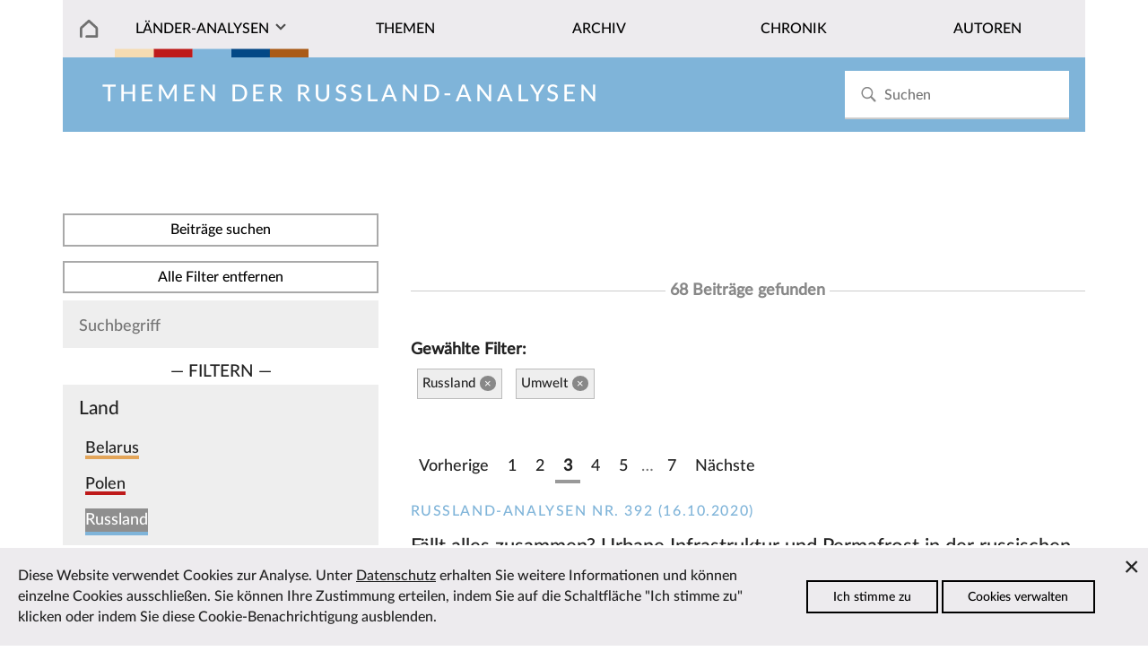

--- FILE ---
content_type: text/html; charset=utf-8
request_url: https://laender-analysen.de/russland-analysen/themen/page3?c=13798&t=47917&s=
body_size: 7393
content:
<!DOCTYPE html>
<!--[if IE 7]>
<html class="ie ie7" lang="de-DE" xmlns:og="http://ogp.me/ns#" xmlns:fb="http://ogp.me/ns/fb#">
<![endif]-->
<!--[if IE 8]>
<html class="ie ie8" lang="de-DE" xmlns:og="http://ogp.me/ns#" xmlns:fb="http://ogp.me/ns/fb#">
<![endif]-->
<!--[if !(IE 7) | !(IE 8) ]><!-->
<html lang="de-DE" xmlns:og="http://ogp.me/ns#" xmlns:fb="http://ogp.me/ns/fb#">
<!--<![endif]-->
<head>
	<meta charset="utf-8" />
	<meta http-equiv="X-UA-Compatible" content="IE=edge" />
	<meta http-equiv="content-type" content="text/html; charset=utf-8" />
	<meta name="viewport" content="width=device-width, initial-scale=1" />
	<title>Russland-Analysen | L&auml;nder-Analysen</title>
	<link rel='stylesheet' type='text/css' href='/site/modules/CookieManagementBanner/assets/css/CookieManagementBanner.css' />
<link rel="apple-touch-icon" sizes="57x57" href="/site/templates/images/i/apple-icon-57x57.png">
	<link rel="apple-touch-icon" sizes="60x60" href="/site/templates/images/i/apple-icon-60x60.png">
	<link rel="apple-touch-icon" sizes="72x72" href="/site/templates/images/i/apple-icon-72x72.png">
	<link rel="apple-touch-icon" sizes="76x76" href="/site/templates/images/i/apple-icon-76x76.png">
	<link rel="apple-touch-icon" sizes="114x114" href="/site/templates/images/i/apple-icon-114x114.png">
	<link rel="apple-touch-icon" sizes="120x120" href="/site/templates/images/i/apple-icon-120x120.png">
	<link rel="apple-touch-icon" sizes="144x144" href="/site/templates/images/i/apple-icon-144x144.png">
	<link rel="apple-touch-icon" sizes="152x152" href="/site/templates/images/i/apple-icon-152x152.png">
	<link rel="apple-touch-icon" sizes="180x180" href="/site/templates/images/i/apple-icon-180x180.png">
	<link rel="icon" type="image/png" sizes="192x192"  href="/site/templates/images/i/android-icon-192x192.png">
	<link rel="icon" type="image/png" sizes="32x32" href="/site/templates/images/i/favicon-32x32.png">
	<link rel="icon" type="image/png" sizes="96x96" href="/site/templates/images/i/favicon-96x96.png">
	<link rel="icon" type="image/png" sizes="16x16" href="/site/templates/images/i/favicon-16x16.png">
	<link rel="manifest" href="/site/templates/images/i/manifest.json">
	<link rel="canonical" href="https://laender-analysen.de/russland-analysen/" />
	<meta name="msapplication-TileColor" content="#ffffff">
	<meta name="msapplication-TileImage" content="/site/templates/images/i/ms-icon-144x144.png">
	<meta name="theme-color" content="#ffffff">
	<meta name="application-name" content="laender-analysen.de" />
	<meta name="copyright" content="Länder-Analysen, Forschungsstelle Osteuropa an der Universität Bremen, Germany" />
	<meta name="author" content="Länder-Analysen, Forschungsstelle Osteuropa an der Universität Bremen, Germany" />
	<meta name="publisher" content="Länder-Analysen" />
	<meta name="language" content="Deutsch" />
	<meta property="og:locale" content="de_DE" />
	<meta property="og:url" content="https://laender-analysen.de/russland-analysen/">
	<meta property="og:site_name" content="Länder-Analysen">
	<meta property="og:title" content="Russland-Analysen | L&auml;nder-Analysen">
	<meta property="og:updated_time" content="2020-10-07T06:40:27+02:00" />
	<meta name="description" property="og:description" content="Die Länder-Analysen bieten regelmäßig kompetente Einschätzungen aktueller politischer, wirtschaftlicher, sozialer und kultureller Entwicklungen in Ostmitteleuropa und der post-sowjetischen Region.">
	<link rel="index" type="application/json" href="https://www.laender-analysen.de/api/russland-analysen/list" />
	<meta property="og:image" content="https://laender-analysen.de/site/templates/images/logo-ra-wide.png" />
	<meta property="og:image:secure_url" content="https://laender-analysen.de/site/templates/images/logo-ra-wide.png" />
	<meta property="og:image:type" content="image/png" />
	<meta property="og:image:width" content="1200" />
	<meta property="og:image:height" content="660" />
	<meta name="twitter:image" content="https://laender-analysen.de/site/templates/images/logo-ra-wide.png" />
	<meta name="twitter:site" content="@laenderanalysen">
	<meta name="twitter:creator" content="@laenderanalysen">
	<meta name="twitter:title" content="Russland-Analysen | L&auml;nder-Analysen">
	<meta name="twitter:card" content="summary_large_image">
	<meta name="twitter:url" content="https://laender-analysen.de/russland-analysen/">
	<link rel="stylesheet" type="text/css" href="/site/templates/styles/main.css" />

</head>
<body class="body" id="top"><img src="/site/templates/images/icons.svg" style="display: none" />
    <header class="pageheader">

        <nav class="pageheader__globalnav globalnav globalnav--home">
            <form class="search" role="search" id="search-form" style="z-index: 999;" action='/suche/#beitraege' method='get'>
							<input class="search__input" type="search" placeholder="Suchen" name="s" id="search-input" autocomplete="off" autocorrect="off" autocapitalize="off" spellcheck="false" placeholder='Suchen' id='search' value='' tabindex="-1" />
							<button class="search__button" type="submit" value="Suchen"	tabindex="-1">
							<svg class="search__icon"><use xlink:href="/site/templates/images/icons.svg#i-search"></use></svg></button>
                <div class="search__results results" id="search-results" hidden>
                    <div class="results__list" id="search-results-list"></div>
                </div>
            </form>
        </nav>


        <nav class="pageheader__nav nav nav--home" id="nav">
            <ul class="nav__list">

							<li class="nav__item--level1 nav__item--parent nav__item nav__item--home">
								<a href="/" class="nav__link"></a>
							</li>
                <li class="has-submenu nav__item--level1 nav__item--parent nav__item nav__item--journals">
                  <a href="#" class="nav__link nav__la">Länder-Analysen</a><button class="nav__expand" type="button">Ausklappen</button>
                    <ul class="nav__sublist">
                        <li class="nav__item--level2 nav__item"><a href="/belarus-analysen/" class="nav__link">Belarus-Analysen</a></li>
                        <li class="nav__item--level2 nav__item"><a href="/polen-analysen/" class="nav__link">Polen-Analysen</a></li>
                        <li class="nav__item--level2 nav__item"><a href="/russland-analysen/" class="nav__link">Russland-Analysen</a></li>
                        <li class="nav__item--level2 nav__item"><a href="/ukraine-analysen/" class="nav__link">Ukraine-Analysen</a></li>
                        <li class="nav__item--level2 nav__item"><a href="/zentralasien-analysen/" class="nav__link">Zentral&shy;asien-Analysen</a></li>
                        <li class="nav__item--level2 nav__item"><a href="/ueber-die-laender-analysen/" class="nav__link">Über die Länder-Analysen</a></li>
												<li class="nav__item--level2 nav__item"><a href="/abonnement/" class="nav__link">Kostenloses Abo</a></li>
                    </ul>
                </li>

								<li class="nav__item--level1 nav__item--parent nav__item">
                  <a href="/russland-analysen/themen/?c=13798&i=1" class="nav__link">Themen</a>
                </li>
								<li class="nav__item--level1 nav__item--parent nav__item">
                  <a href="/russland-analysen/archiv/" class="nav__link">Archiv</a>
                </li>
                <li class="nav__item--level1 nav__item--parent nav__item">
                  <a href="/russland-analysen/chronik/" class="nav__link">Chronik</a>
                </li>
                <li class="nav__item--level1 nav__item--parent nav__item">
                  <a href="/autoren/" class="nav__link">Autoren</a>
                </li>
            </ul>
        </nav>
    </header>


    <main class="main">

			<section class="main__category main__category--spacer main__category--ra">		<div class="invert">				<h2 class="journal__title">Themen der Russland-Analysen</h2>		</div></section>
			      <section class="depot depot--right "><form id="topics" class="filterform" method="post" action="/russland-analysen/themen">
<button type="submit" class="filterform__apply button">
Beitr&auml;ge suchen
</button>
<a class="filterform__apply button" href="/russland-analysen/themen?s=">Alle Filter entfernen</a>
  <div class="filterform__filters">
    <div class="filterform__searchwrap">
      <input class="filterform__search" type="text" name="s" placeholder="Suchbegriff" value="">
			<!-- <button type="submit" class="filterform__apply button"> -->
        <!--<svg class="filterform__searchicon"><use xlink:href="/site/templates/img/icons.svg#i-search"></use></svg> --><!-- Suchen -->
      <!-- </button> -->
    </div>
    <div class="filterform__selector">&mdash;&nbsp;Filtern&nbsp;&mdash;</div>
		<div class="filterform__filter">
      <div class="filterform__headline">Land</div>
      <div class="filterform__items"> <div class="filterform__item">
				<input class="filterform__checkbox" id="country-13796" type="checkbox" name="c[]" value="13796" >
				<label class="filterform__label highlight__journal--ba" for="country-13796">Belarus</label>
			</div> <div class="filterform__item">
				<input class="filterform__checkbox" id="country-13797" type="checkbox" name="c[]" value="13797" >
				<label class="filterform__label highlight__journal--pa" for="country-13797">Polen</label>
			</div> <div class="filterform__item">
				<input class="filterform__checkbox" id="country-13798" type="checkbox" name="c[]" value="13798"  checked>
				<label class="filterform__label highlight__journal--ra" for="country-13798">Russland</label>
			</div> <div class="filterform__item">
				<input class="filterform__checkbox" id="country-13799" type="checkbox" name="c[]" value="13799" >
				<label class="filterform__label highlight__journal--ua" for="country-13799">Ukraine</label>
			</div><div class="filterform__item filterform__item--group">
					<input class="filterform__checkbox" id="countrygroup-13800" type="checkbox" name="c[]" value="13800" >
					<label class="filterform__label highlight__journal--za" for="countrygroup-13800">Region Zentralasien</label>
				</div><div class="filterform__item filterform__item--grouped">
					<input class="filterform__checkbox" id="country-13801" type="checkbox" name="c[]" value="13801" >
					<label class="filterform__label" for="country-13801">Kasachstan</label>
				</div><div class="filterform__item filterform__item--grouped">
					<input class="filterform__checkbox" id="country-13802" type="checkbox" name="c[]" value="13802" >
					<label class="filterform__label" for="country-13802">Kirgistan</label>
				</div><div class="filterform__item filterform__item--grouped">
					<input class="filterform__checkbox" id="country-13803" type="checkbox" name="c[]" value="13803" >
					<label class="filterform__label" for="country-13803">Tadschikistan</label>
				</div><div class="filterform__item filterform__item--grouped">
					<input class="filterform__checkbox" id="country-13804" type="checkbox" name="c[]" value="13804" >
					<label class="filterform__label" for="country-13804">Turkmenistan</label>
				</div><div class="filterform__item filterform__item--grouped">
					<input class="filterform__checkbox" id="country-13805" type="checkbox" name="c[]" value="13805" >
					<label class="filterform__label" for="country-13805">Usbekistan</label>
				</div>  <!-- <button class="filterform__apply button" type="submit">Filtern</button> -->
      </div>
			<!-- <button type="submit" class="filterform__apply button">
			Beitr&auml;ge suchen
			</button> -->
    </div>
		<!-- <div class="filterform__selector">&mdash;&nbsp;Filtern&nbsp;&mdash;</div> -->
    <div class="filterform__filter">
      <div class="filterform__headline">Thema</div>
      <div class="filterform__items"> <div class="filterform__item filterform__item--group">
                        <input class="filterform__checkbox" id="topicgroup-47887" type="checkbox" name="t[]" value="47887" >
                        <label class="filterform__label" for="topicgroup-47887">Außenpolitik</label>
                      </div> <div class="filterform__item filterform__item--grouped">
                        <input class="filterform__checkbox" id="topic-47908" type="checkbox" name="t[]" value="47908" >
                        <label class="filterform__label" for="topic-47908">Beziehungen zu den Staaten der ehemaligen Sowjetunion</label>
                      </div> <div class="filterform__item filterform__item--grouped">
                        <input class="filterform__checkbox" id="topic-47954" type="checkbox" name="t[]" value="47954" >
                        <label class="filterform__label" for="topic-47954">Beziehungen zu den USA</label>
                      </div> <div class="filterform__item filterform__item--grouped">
                        <input class="filterform__checkbox" id="topic-47910" type="checkbox" name="t[]" value="47910" >
                        <label class="filterform__label" for="topic-47910">Beziehungen zur EU</label>
                      </div> <div class="filterform__item filterform__item--grouped">
                        <input class="filterform__checkbox" id="topic-47907" type="checkbox" name="t[]" value="47907" >
                        <label class="filterform__label" for="topic-47907">Beziehungen zu sonstigen Staaten</label>
                      </div> <div class="filterform__item filterform__item--grouped">
                        <input class="filterform__checkbox" id="topic-47911" type="checkbox" name="t[]" value="47911" >
                        <label class="filterform__label" for="topic-47911">Beziehungen zur NATO</label>
                      </div> <div class="filterform__item filterform__item--grouped">
                        <input class="filterform__checkbox" id="topic-47909" type="checkbox" name="t[]" value="47909" >
                        <label class="filterform__label" for="topic-47909">Beziehungen zu internationalen Organisationen</label>
                      </div> <div class="filterform__item filterform__item--grouped">
                        <input class="filterform__checkbox" id="topic-47955" type="checkbox" name="t[]" value="47955" >
                        <label class="filterform__label" for="topic-47955">Eurasische Integration</label>
                      </div> <div class="filterform__item filterform__item--grouped">
                        <input class="filterform__checkbox" id="topic-47912" type="checkbox" name="t[]" value="47912" >
                        <label class="filterform__label" for="topic-47912">Nordkaukasus</label>
                      </div> <div class="filterform__item filterform__item--grouped">
                        <input class="filterform__checkbox" id="topic-47953" type="checkbox" name="t[]" value="47953" >
                        <label class="filterform__label" for="topic-47953">Sanktionen</label>
                      </div> <div class="filterform__item filterform__item--grouped">
                        <input class="filterform__checkbox" id="topic-47952" type="checkbox" name="t[]" value="47952" >
                        <label class="filterform__label" for="topic-47952">Syrienkrieg</label>
                      </div> <div class="filterform__item filterform__item--grouped">
                        <input class="filterform__checkbox" id="topic-47913" type="checkbox" name="t[]" value="47913" >
                        <label class="filterform__label" for="topic-47913">Sicherheits- und Verteidigungspolitik</label>
                      </div> <div class="filterform__item filterform__item--grouped">
                        <input class="filterform__checkbox" id="topic-47951" type="checkbox" name="t[]" value="47951" >
                        <label class="filterform__label" for="topic-47951">Visapolitik</label>
                      </div> <div class="filterform__item filterform__item--group">
                        <input class="filterform__checkbox" id="topicgroup-47889" type="checkbox" name="t[]" value="47889" >
                        <label class="filterform__label" for="topicgroup-47889">Gesellschaft + Soziales</label>
                      </div> <div class="filterform__item filterform__item--grouped">
                        <input class="filterform__checkbox" id="topic-47920" type="checkbox" name="t[]" value="47920" >
                        <label class="filterform__label" for="topic-47920">Demographie</label>
                      </div> <div class="filterform__item filterform__item--grouped">
                        <input class="filterform__checkbox" id="topic-47921" type="checkbox" name="t[]" value="47921" >
                        <label class="filterform__label" for="topic-47921">Ethnische Minderheiten</label>
                      </div> <div class="filterform__item filterform__item--grouped">
                        <input class="filterform__checkbox" id="topic-47922" type="checkbox" name="t[]" value="47922" >
                        <label class="filterform__label" for="topic-47922">Fremdenfeindlichkeit und Rechtsextremismus</label>
                      </div> <div class="filterform__item filterform__item--grouped">
                        <input class="filterform__checkbox" id="topic-47956" type="checkbox" name="t[]" value="47956" >
                        <label class="filterform__label" for="topic-47956">Gender (Geschlechterrollen)</label>
                      </div> <div class="filterform__item filterform__item--grouped">
                        <input class="filterform__checkbox" id="topic-47923" type="checkbox" name="t[]" value="47923" >
                        <label class="filterform__label" for="topic-47923">Gesundheit</label>
                      </div> <div class="filterform__item filterform__item--grouped">
                        <input class="filterform__checkbox" id="topic-137673" type="checkbox" name="t[]" value="137673" >
                        <label class="filterform__label" for="topic-137673">Gesundheit: Covid-19 Pandemie</label>
                      </div> <div class="filterform__item filterform__item--grouped">
                        <input class="filterform__checkbox" id="topic-106684" type="checkbox" name="t[]" value="106684" >
                        <label class="filterform__label" for="topic-106684">Jugend</label>
                      </div> <div class="filterform__item filterform__item--grouped">
                        <input class="filterform__checkbox" id="topic-47924" type="checkbox" name="t[]" value="47924" >
                        <label class="filterform__label" for="topic-47924">Korruption und Kriminalität</label>
                      </div> <div class="filterform__item filterform__item--grouped">
                        <input class="filterform__checkbox" id="topic-47925" type="checkbox" name="t[]" value="47925" >
                        <label class="filterform__label" for="topic-47925">Migration</label>
                      </div> <div class="filterform__item filterform__item--grouped">
                        <input class="filterform__checkbox" id="topic-47932" type="checkbox" name="t[]" value="47932" >
                        <label class="filterform__label" for="topic-47932">Religion</label>
                      </div> <div class="filterform__item filterform__item--grouped">
                        <input class="filterform__checkbox" id="topic-47926" type="checkbox" name="t[]" value="47926" >
                        <label class="filterform__label" for="topic-47926">Sozialpolitik</label>
                      </div> <div class="filterform__item filterform__item--grouped">
                        <input class="filterform__checkbox" id="topic-47927" type="checkbox" name="t[]" value="47927" >
                        <label class="filterform__label" for="topic-47927">Sozialstruktur</label>
                      </div> <div class="filterform__item filterform__item--group">
                        <input class="filterform__checkbox" id="topicgroup-47886" type="checkbox" name="t[]" value="47886" >
                        <label class="filterform__label" for="topicgroup-47886">Innenpolitik</label>
                      </div> <div class="filterform__item filterform__item--grouped">
                        <input class="filterform__checkbox" id="topic-47893" type="checkbox" name="t[]" value="47893" >
                        <label class="filterform__label" for="topic-47893">Innere Sicherheit und Geheimdienste</label>
                      </div> <div class="filterform__item filterform__item--grouped">
                        <input class="filterform__checkbox" id="topic-47894" type="checkbox" name="t[]" value="47894" >
                        <label class="filterform__label" for="topic-47894">Jugendorganisationen</label>
                      </div> <div class="filterform__item filterform__item--grouped">
                        <input class="filterform__checkbox" id="topic-47895" type="checkbox" name="t[]" value="47895" >
                        <label class="filterform__label" for="topic-47895">Massenmedien</label>
                      </div> <div class="filterform__item filterform__item--grouped">
                        <input class="filterform__checkbox" id="topic-47896" type="checkbox" name="t[]" value="47896" >
                        <label class="filterform__label" for="topic-47896">Menschenrechte</label>
                      </div> <div class="filterform__item filterform__item--grouped">
                        <input class="filterform__checkbox" id="topic-47897" type="checkbox" name="t[]" value="47897" >
                        <label class="filterform__label" for="topic-47897">Parteien</label>
                      </div> <div class="filterform__item filterform__item--grouped">
                        <input class="filterform__checkbox" id="topic-47898" type="checkbox" name="t[]" value="47898" >
                        <label class="filterform__label" for="topic-47898">Personenratings</label>
                      </div> <div class="filterform__item filterform__item--grouped">
                        <input class="filterform__checkbox" id="topic-47899" type="checkbox" name="t[]" value="47899" >
                        <label class="filterform__label" for="topic-47899">Politische Kultur</label>
                      </div> <div class="filterform__item filterform__item--grouped">
                        <input class="filterform__checkbox" id="topic-47900" type="checkbox" name="t[]" value="47900" >
                        <label class="filterform__label" for="topic-47900">Politische Stimmung (Umfragen)</label>
                      </div> <div class="filterform__item filterform__item--grouped">
                        <input class="filterform__checkbox" id="topic-47901" type="checkbox" name="t[]" value="47901" >
                        <label class="filterform__label" for="topic-47901">Politisches System</label>
                      </div> <div class="filterform__item filterform__item--grouped">
                        <input class="filterform__checkbox" id="topic-47957" type="checkbox" name="t[]" value="47957" >
                        <label class="filterform__label" for="topic-47957">Proteste</label>
                      </div> <div class="filterform__item filterform__item--grouped">
                        <input class="filterform__checkbox" id="topic-47902" type="checkbox" name="t[]" value="47902" >
                        <label class="filterform__label" for="topic-47902">Rechtssystem</label>
                      </div> <div class="filterform__item filterform__item--grouped">
                        <input class="filterform__checkbox" id="topic-47903" type="checkbox" name="t[]" value="47903" >
                        <label class="filterform__label" for="topic-47903">Regionen</label>
                      </div> <div class="filterform__item filterform__item--grouped">
                        <input class="filterform__checkbox" id="topic-47904" type="checkbox" name="t[]" value="47904" >
                        <label class="filterform__label" for="topic-47904">Staatsverwaltung</label>
                      </div> <div class="filterform__item filterform__item--grouped">
                        <input class="filterform__checkbox" id="topic-47905" type="checkbox" name="t[]" value="47905" >
                        <label class="filterform__label" for="topic-47905">Wahlen</label>
                      </div> <div class="filterform__item filterform__item--grouped">
                        <input class="filterform__checkbox" id="topic-47906" type="checkbox" name="t[]" value="47906" >
                        <label class="filterform__label" for="topic-47906">Zivilgesellschaft</label>
                      </div> <div class="filterform__item filterform__item--group">
                        <input class="filterform__checkbox" id="topicgroup-47890" type="checkbox" name="t[]" value="47890" >
                        <label class="filterform__label" for="topicgroup-47890">Kultur, Bildung, Sport</label>
                      </div> <div class="filterform__item filterform__item--grouped">
                        <input class="filterform__checkbox" id="topic-47928" type="checkbox" name="t[]" value="47928" >
                        <label class="filterform__label" for="topic-47928">Bildung und Wissenschaft</label>
                      </div> <div class="filterform__item filterform__item--grouped">
                        <input class="filterform__checkbox" id="topic-47929" type="checkbox" name="t[]" value="47929" >
                        <label class="filterform__label" for="topic-47929">Geschichtsbewusstsein und Vergangenheitspolitik</label>
                      </div> <div class="filterform__item filterform__item--grouped">
                        <input class="filterform__checkbox" id="topic-47930" type="checkbox" name="t[]" value="47930" >
                        <label class="filterform__label" for="topic-47930">Kulturelle Identität</label>
                      </div> <div class="filterform__item filterform__item--grouped">
                        <input class="filterform__checkbox" id="topic-47931" type="checkbox" name="t[]" value="47931" >
                        <label class="filterform__label" for="topic-47931">Kunst, Theater, Literatur</label>
                      </div> <div class="filterform__item filterform__item--grouped">
                        <input class="filterform__checkbox" id="topic-47933" type="checkbox" name="t[]" value="47933" >
                        <label class="filterform__label" for="topic-47933">Sport</label>
                      </div> <div class="filterform__item filterform__item--group">
                        <input class="filterform__checkbox" id="topicgroup-47891" type="checkbox" name="t[]" value="47891" >
                        <label class="filterform__label" for="topicgroup-47891">Ländervergleiche, Länderrankings</label>
                      </div> <div class="filterform__item filterform__item--group">
                        <input class="filterform__checkbox" id="topicgroup-47892" type="checkbox" name="t[]" value="47892" >
                        <label class="filterform__label" for="topicgroup-47892">Ukraine-Krise</label>
                      </div> <div class="filterform__item filterform__item--grouped">
                        <input class="filterform__checkbox" id="topic-47936" type="checkbox" name="t[]" value="47936" >
                        <label class="filterform__label" for="topic-47936">Donbas</label>
                      </div> <div class="filterform__item filterform__item--grouped">
                        <input class="filterform__checkbox" id="topic-47934" type="checkbox" name="t[]" value="47934" >
                        <label class="filterform__label" for="topic-47934">Euromaidan</label>
                      </div> <div class="filterform__item filterform__item--grouped">
                        <input class="filterform__checkbox" id="topic-47935" type="checkbox" name="t[]" value="47935" >
                        <label class="filterform__label" for="topic-47935">Krim</label>
                      </div> <div class="filterform__item filterform__item--grouped">
                        <input class="filterform__checkbox" id="topic-157266" type="checkbox" name="t[]" value="157266" >
                        <label class="filterform__label" for="topic-157266">Russlands Angriffskrieg seit 2022</label>
                      </div> <div class="filterform__item filterform__item--group">
                        <input class="filterform__checkbox" id="topicgroup-47888" type="checkbox" name="t[]" value="47888" >
                        <label class="filterform__label" for="topicgroup-47888">Wirtschaft + Umwelt</label>
                      </div> <div class="filterform__item filterform__item--grouped">
                        <input class="filterform__checkbox" id="topic-47914" type="checkbox" name="t[]" value="47914" >
                        <label class="filterform__label" for="topic-47914">Außenwirtschaft</label>
                      </div> <div class="filterform__item filterform__item--grouped">
                        <input class="filterform__checkbox" id="topic-47915" type="checkbox" name="t[]" value="47915" >
                        <label class="filterform__label" for="topic-47915">Energiewirtschaft, Pipelines</label>
                      </div> <div class="filterform__item filterform__item--grouped">
                        <input class="filterform__checkbox" id="topic-47916" type="checkbox" name="t[]" value="47916" >
                        <label class="filterform__label" for="topic-47916">Gewerkschaften</label>
                      </div> <div class="filterform__item filterform__item--grouped">
                        <input class="filterform__checkbox" id="topic-139575" type="checkbox" name="t[]" value="139575" >
                        <label class="filterform__label" for="topic-139575">Landwirtschaft</label>
                      </div> <div class="filterform__item filterform__item--grouped">
                        <input class="filterform__checkbox" id="topic-47917" type="checkbox" name="t[]" value="47917"  checked>
                        <label class="filterform__label" for="topic-47917">Umwelt</label>
                      </div> <div class="filterform__item filterform__item--grouped">
                        <input class="filterform__checkbox" id="topic-47918" type="checkbox" name="t[]" value="47918" >
                        <label class="filterform__label" for="topic-47918">Wirtschaftsentwicklung und Wirtschaftspolitik</label>
                      </div> <div class="filterform__item filterform__item--grouped">
                        <input class="filterform__checkbox" id="topic-47919" type="checkbox" name="t[]" value="47919" >
                        <label class="filterform__label" for="topic-47919">Wirtschaftslobbies, Oligarchen</label>
                      </div><!-- <button class="filterform__apply button" type="Eingrenzen">Filtern</button> -->
      </div>
    </div>
  </div>
  <button type="submit" class="filterform__apply button">
    Beitr&auml;ge suchen
  </button>

</form><br /><br /><div class="depot__list depot__list--left"><a name="beitraege"></a><br /><h6 style="margin-top: 0.8em;"><span>68 Beitr&auml;ge gefunden</span></h6><h4>Gew&auml;hlte Filter:</h4><ul class="filterform__selection"><li>Russland<a href="/russland-analysen/themen?c=&t=47917">&times; </a></li><li>Umwelt<a href="/russland-analysen/themen?c=13798&t=">&times; </a></li></ul><div style="float: left; padding-top: 2em;">
<ul class='MarkupPagerNav' role='navigation' aria-label='Pagination links'>
	<li aria-label='Previous page' class='MarkupPagerNavPrevious MarkupPagerNavFirst'><a href='/russland-analysen/themen/page2?c=13798&amp;t=47917&amp;s='><span>Vorherige</span></a></li>
	<li aria-label='Page 1' class='MarkupPagerNavFirstNum'><a href='/russland-analysen/themen/?c=13798&amp;t=47917&amp;s='><span>1</span></a></li>
	<li aria-label='Page 2'><a href='/russland-analysen/themen/page2?c=13798&amp;t=47917&amp;s='><span>2</span></a></li>
	<li aria-label='Page 3, current page' class='MarkupPagerNavOn' aria-current='true'><a href='/russland-analysen/themen/page3?c=13798&amp;t=47917&amp;s='><span>3</span></a></li>
	<li aria-label='Page 4'><a href='/russland-analysen/themen/page4?c=13798&amp;t=47917&amp;s='><span>4</span></a></li>
	<li aria-label='Page 5'><a href='/russland-analysen/themen/page5?c=13798&amp;t=47917&amp;s='><span>5</span></a></li>
	<li aria-label='' class='MarkupPagerNavSeparator'>&hellip;</li>
	<li aria-label='Page 7, last page' class='MarkupPagerNavLastNum'><a href='/russland-analysen/themen/page7?c=13798&amp;t=47917&amp;s='><span>7</span></a></li>
	<li aria-label='Next page' class='MarkupPagerNavNext MarkupPagerNavLast'><a href='/russland-analysen/themen/page4?c=13798&amp;t=47917&amp;s='><span>N&auml;chste</span></a></li>
</ul><br /><br />			<article>				<subhead><span class=" article__journal journal--ra">Russland-Analysen Nr. 392 (16.10.2020)</span></subhead>				<p class="article__headline article__headline--ra"><a href="/russland-analysen/392/urbane-infrastruktur-und-permafrost-in-der-russischen-arktis/" class="">Fällt alles zusammen?  Urbane Infrastruktur und Permafrost in der russischen Arktis</a></p>				<p class="article__author">Nikolay I. Shiklomanov &mdash;&nbsp;Analyse</p>				<a href="/russland-analysen/392/urbane-infrastruktur-und-permafrost-in-der-russischen-arktis/" class="maintext__link">Zum Beitrag</a>			</article><br /><br />			<article>				<subhead><span class=" article__journal journal--ra">Russland-Analysen Nr. 392 (16.10.2020)</span></subhead>				<p class="article__headline article__headline--ra"><a href="/russland-analysen/392/umweltaktivismus-in-russland/" class="">Umweltaktivismus in Russland</a></p>				<p class="article__author">Elizabeth Plantan &mdash;&nbsp;Kommentar</p>				<a href="/russland-analysen/392/umweltaktivismus-in-russland/" class="maintext__link">Zum Beitrag</a>			</article><br /><br />			<article>				<subhead><span class=" article__journal journal--ua">Ukraine-Analysen Nr. 233 (04.05.2020)</span></subhead>				<p class="article__headline article__headline--ua"><a href="/ukraine-analysen/233/treibhausgasemissionen/" class="">Treibhausgasemissionen</a></p>				<p class="article__author">Statistik</p>				<a href="/ukraine-analysen/233/treibhausgasemissionen/" class="maintext__link">Zum Beitrag</a>			</article><br /><br />			<article>				<subhead><span class=" article__journal journal--ra">Russland-Analysen Nr. 377 (06.11.2019)</span></subhead>				<p class="article__headline article__headline--ra"><a href="/russland-analysen/377/kann-sich-russland-den-klimawandel-leisten/" class="">Kann sich Russland den Klimawandel leisten?</a></p>				<p class="article__author">Vladimir Otrachshenko, Olga Popova &mdash;&nbsp;Analyse</p>				<a href="/russland-analysen/377/kann-sich-russland-den-klimawandel-leisten/" class="maintext__link">Zum Beitrag</a>			</article><br /><br />			<article>				<subhead><span class=" article__journal journal--ra">Russland-Analysen Nr. 377 (06.11.2019)</span></subhead>				<p class="article__headline article__headline--ra"><a href="/russland-analysen/377/statistiken-zum-klimawandel-in-russland/" class="">Statistiken zum Klimawandel in Russland</a></p>				<p class="article__author">Tabellen und Grafiken</p>				<a href="/russland-analysen/377/statistiken-zum-klimawandel-in-russland/" class="maintext__link">Zum Beitrag</a>			</article><br /><br />			<article>				<subhead><span class=" article__journal journal--ra">Russland-Analysen Nr. 377 (06.11.2019)</span></subhead>				<p class="article__headline article__headline--ra"><a href="/russland-analysen/377/einstellungen-der-russischen-bevoelkerung-zum-klimawandel-1/" class="">Einstellungen der russischen Bevölkerung zum Klimawandel 1</a></p>				<p class="article__author">Tabellen und Grafiken</p>				<a href="/russland-analysen/377/einstellungen-der-russischen-bevoelkerung-zum-klimawandel-1/" class="maintext__link">Zum Beitrag</a>			</article><br /><br />			<article>				<subhead><span class=" article__journal journal--ra">Russland-Analysen Nr. 377 (06.11.2019)</span></subhead>				<p class="article__headline article__headline--ra"><a href="/russland-analysen/377/russland-ueber-den-klimawandel-sprechen/" class="">Russland: Über den Klimawandel sprechen</a></p>				<p class="article__author">Marianna Poberezhskaya &mdash;&nbsp;Analyse</p>				<a href="/russland-analysen/377/russland-ueber-den-klimawandel-sprechen/" class="maintext__link">Zum Beitrag</a>			</article><br /><br />			<article>				<subhead><span class=" article__journal journal--ra">Russland-Analysen Nr. 377 (06.11.2019)</span></subhead>				<p class="article__headline article__headline--ra"><a href="/russland-analysen/377/einstellungen-der-russischen-bevoelkerung-zum-klimawandel-2/" class="">Einstellungen der russischen Bevölkerung zum Klimawandel 2</a></p>				<p class="article__author">Umfragen</p>				<a href="/russland-analysen/377/einstellungen-der-russischen-bevoelkerung-zum-klimawandel-2/" class="maintext__link">Zum Beitrag</a>			</article><br /><br />			<article>				<subhead><span class=" article__journal journal--ra">Russland-Analysen Nr. 377 (06.11.2019)</span></subhead>				<p class="article__headline article__headline--ra"><a href="/russland-analysen/377/wer-hat-angst-vor-greta-thunberg/" class="">Wer hat Angst vor Greta Thunberg?</a></p>				<p class="article__author">Sergej Medwedew &mdash;&nbsp;dekoder</p>				<a href="/russland-analysen/377/wer-hat-angst-vor-greta-thunberg/" class="maintext__link">Zum Beitrag</a>			</article><br /><br />			<article>				<subhead><span class=" article__journal journal--ra">Russland-Analysen Nr. 344 (17.11.2017)</span></subhead>				<p class="article__headline article__headline--ra"><a href="/russland-analysen/344/russlands-potenzial-fuer-eine-oekologische-modernisierung/" class="">Russlands Potenzial für eine ökologische Modernisierung</a></p>				<p class="article__author">Sergej Bobyljow, Olga Kudrjawzewa, Irina Gretschuchina &mdash;&nbsp;Analyse</p>				<a href="/russland-analysen/344/russlands-potenzial-fuer-eine-oekologische-modernisierung/" class="maintext__link">Zum Beitrag</a>			</article><br /><br />
<ul class='MarkupPagerNav' role='navigation' aria-label='Pagination links'>
	<li aria-label='Previous page' class='MarkupPagerNavPrevious MarkupPagerNavFirst'><a href='/russland-analysen/themen/page2?c=13798&amp;t=47917&amp;s='><span>Vorherige</span></a></li>
	<li aria-label='Page 1' class='MarkupPagerNavFirstNum'><a href='/russland-analysen/themen/?c=13798&amp;t=47917&amp;s='><span>1</span></a></li>
	<li aria-label='Page 2'><a href='/russland-analysen/themen/page2?c=13798&amp;t=47917&amp;s='><span>2</span></a></li>
	<li aria-label='Page 3, current page' class='MarkupPagerNavOn' aria-current='true'><a href='/russland-analysen/themen/page3?c=13798&amp;t=47917&amp;s='><span>3</span></a></li>
	<li aria-label='Page 4'><a href='/russland-analysen/themen/page4?c=13798&amp;t=47917&amp;s='><span>4</span></a></li>
	<li aria-label='Page 5'><a href='/russland-analysen/themen/page5?c=13798&amp;t=47917&amp;s='><span>5</span></a></li>
	<li aria-label='' class='MarkupPagerNavSeparator'>&hellip;</li>
	<li aria-label='Page 7, last page' class='MarkupPagerNavLastNum'><a href='/russland-analysen/themen/page7?c=13798&amp;t=47917&amp;s='><span>7</span></a></li>
	<li aria-label='Next page' class='MarkupPagerNavNext MarkupPagerNavLast'><a href='/russland-analysen/themen/page4?c=13798&amp;t=47917&amp;s='><span>N&auml;chste</span></a></li>
</ul></div></div></section>

			<section class="depot depot-- ">
				<div class="main__toplink"><a href="#top" class="main__toplink">Zum Seitenanfang</a></div>
			</section>


    </main>




    <section class="depot depot--partners ">
      <hr>
        <div class="maintext__holder maintext__holder--within maintext__holder--items6">
          <figure class="maintext__item maintext__item--items6">
              <div>
                <a class="multiimages__imglink" href="https://www.forschungsstelle.uni-bremen.de/" target="_blank">
                  <img class="multiimages__image" alt="Logo FSO" src="/site/templates/images/logo-fso.png">
                </a>
              </div>
          </figure>
          <figure class="maintext__item maintext__item--items6">
              <div>
                <a class="multiimages__imglink" href="https://www.dgo-online.org/" target="_blank">
                  <img class="multiimages__image" alt="Logo DGO" src="/site/templates/images/logo-dgo.png">
                </a>
              </div>
          </figure>
          <figure class="maintext__item maintext__item--items6">
              <div>
                <a class="multiimages__imglink" href="https://www.zois-berlin.de/" target="_blank">
                  <img class="multiimages__image" alt="Logo ZOIS" src="/site/templates/images/logo-zois.png">
                </a>
              </div>
          </figure>
          <figure class="maintext__item maintext__item--items6">
              <div>
                <a class="multiimages__imglink" href="https://www.deutsches-polen-institut.de/" target="_blank">
                  <img class="multiimages__image" alt="Logo DPI" src="/site/templates/images/logo-dpi.gif">
                </a>
              </div>
          </figure>
          <figure class="maintext__item maintext__item--items6">
              <div>
                <a class="multiimages__imglink" href="https://www.iamo.de/" target="_blank">
                  <img class="multiimages__image" alt="Logo IAMO" src="/site/templates/images/logo-iamo.jpg">
                </a>
              </div>
          </figure>
          <figure class="maintext__item maintext__item--items6">
              <div>
                <a class="multiimages__imglink" href="https://www.ios-regensburg.de/" target="_blank">
                  <img class="multiimages__image" alt="Logo IOS" src="/site/templates/images/logo-ios.jpg">
                </a>
              </div>
          </figure>
        </div>
    </section>


    <footer class="footer">
        <div class="footer__meta footer__meta--ra">
						<div class="footer__listitem--level1">
              <h3 class="footer__listlink--headline invert">Kostenlos abonnieren</h3>
              <div class="footer__infotext footer__subnav">

							<p>Die L&auml;nder-Analysen erscheinen regelm&auml;ßig kostenlos als PDF.</p>
							<br><a class="subscription__link invert" href="/russland-analysen/abonnement/#russland-analysen">Zum Abonnement</a>
								</div>
                <p></p>
								<br><br>

								
            </div>

						<div class="footer__listitem--level1">
                <h3 class="footer__listlink--headline invert">Diese Seite empfehlen</h3>
                <div class="footer__infotext footer__subnav">
                  <ul class="newsletter__social social invert">
                      <li class="social__item"><a class="social__link" href="https://www.facebook.com/sharer/sharer.php?u=https%3A%2F%2Flaender-analysen.de%2Frussland-analysen%2F"><svg class="social__icon"><use xlink:href="/site/templates/images/icons.svg#i-facebook"></use></svg> Bei Facebook teilen</a></li>
                      <li class="social__item"><a class="social__link" href="mailto:?subject=L%C3%A4nder-Analysen%3A%20Russland-Analysen&body=https://laender-analysen.de/russland-analysen/"><svg class="social__icon"><use xlink:href="/site/templates/images/icons.svg#i-mail"></use></svg> Per E-Mail teilen</a></li>

																					
                  </ul>
								</div>
								<br />
								<div>
									<h3 class="footer__listlink--headline invert">Länder-Analysen bei Bluesky</h3>
                                                                        <div class="footer__infotext footer__subnav">
                                                                                <a href="https://bsky.app/profile/laenderanalysen.bsky.social">@laenderanalysen.bsky.social</a>
                                                                        </div>

                </div>
            </div>
            <div class="footer__listitem--level1">
                <h3 class="footer__listlink--headline  invert">Kontakt</h3>
                <div class="footer__infotext">
                  <ul class="footer__contact">
                    <li><a href="mailto:info@laender-analysen.de">info@laender-analysen.de</a></li>
                    <li>Tel.: 0421/218-69600</li>
                    <li>Fax: 0421/218-69607</li>
                    <li><a class="footer__contact--link" href="/ueber-die-laender-analysen/redaktionen-und-wissenschaftliche-beiraete/">Redaktionen</a></li>
										<li><a class="footer__contact--link" href="/ueber-die-laender-analysen/redaktionen-und-wissenschaftliche-beiraete/">Wissenschaftliche Beir&auml;te</a></li>
										<li><a class="footer__contact--link" href="/ueber-die-laender-analysen/">&Uuml;ber die L&auml;nder-Analysen</a></li>
                    <li><a class="footer__contact--link" href="/datenschutz">Datenschutz</a> &mdash; <a class="footer__contact--link" href="/impressum">Impressum</a> &mdash; <a class="footer__contact--link" href="/barrierefreiheit">Barrierefreiheit</a></li>
                  </ul>
                </div>
            </div>
        </div>
    </footer>
    <script src="/site/templates/script/nav.js" async></script>
								
		<!-- Piwik -->
			<script type="text/javascript">
			  var _paq = _paq || [];
			  _paq.push(["trackPageView"]);
			  _paq.push(["enableLinkTracking"]);

			  (function() {
			    var u=(("https:" == document.location.protocol) ? "https" : "http") + "://matomo.laender-analysen.de/";
			    _paq.push(["setTrackerUrl", u+"piwik.php"]);
			    _paq.push(["setSiteId", "1"]);
			    var d=document, g=d.createElement("script"), s=d.getElementsByTagName("script")[0]; g.type="text/javascript";
			    g.defer=true; g.async=true; g.src=u+"piwik.js"; s.parentNode.insertBefore(g,s);
			  })();
			</script>
			<!-- End Piwik Code -->

<div id="cookie-manager" class="pwcmb pwcmb--bottom_overlay">
    <div class="pwcmb-widget pwcmb-widget--notice">
    <div class="pwcmb-widget__inner">
        <div class="pwcmb-widget__copy">
                        <div class="pwcmb-widget__text"><p>Diese Website verwendet Cookies zur Analyse. Unter <a href="https://www.laender-analysen.de/datenschutz/">Datenschutz</a> erhalten Sie weitere Informationen und können einzelne Cookies ausschließen. Sie können Ihre Zustimmung erteilen, indem Sie auf die Schaltfläche "Ich stimme zu" klicken oder indem Sie diese Cookie-Benachrichtigung ausblenden.</p></div>
        </div>
        <div class="pwcmb-widget__actions">
            <button class="pwcmb-widget__button js-pwcmb-allow-cookies">Ich stimme zu</button>
                            <button class="pwcmb-widget__button js-pwcmb-manage-cookies">Cookies verwalten</button>
                    </div>
        <span class="pwcmb-widget__close js-pwcmb-allow-cookies">Close</span>
    </div>
</div>    <div class="pwcmb-widget pwcmb-widget--manage">
    <div class="pwcmb-widget__inner">
        <div class="pwcmb-widget__copy">
                        <div class="pwcmb-widget__text"><p>Diese Website verwendet Cookies zur Analyse des Surfverhaltens. Unter <a href="https://www.laender-analysen.de/datenschutz/">Datenschutz</a> erhalten Sie weitere Informationen und können einzelne Cookies ausschließen. Wenn Sie mit der Analyse einverstanden sind, aktivieren Sie bitte die folgende Checkbox, um Ihre Zustimmung zu geben.</p></div>
            <form class="pwcmb-widget__row" id="pwcmb-consent-form" name="pwcmb-consent-form" method="get">
                <div class="pwcmb-option-wrapper">
                    <input id="pwcmb-consent--y" name="pwcmb-consent--y" class="pwcmb-widget__row-cb js-pwcmb-marketing-pref--y" type="checkbox">
                    <label for="pwcmb-consent--y" class="pwcmb-widget__row-label"><span>Ich stimme zu</span></label>
                </div>
                <div class="pwcmb-option-wrapper">
                    <input id="pwcmb-consent--n" name="pwcmb-consent--n" class="pwcmb-widget__row-cb js-pwcmb-marketing-pref--n" type="checkbox">
                    <label for="pwcmb-consent--n" class="pwcmb-widget__row-label"><span>Ich stimme nicht zu</span></label>
                </div>
            </form>
        </div>
        <div class="pwcmb-widget__actions">
            <button class="pwcmb-widget__button js-pwcmb-save-pref">Einstellungen speichern</button>
        </div>
    </div>
</div>    <div class="pwcmb-widget pwcmb-widget--message">
    Ihre Einstellungen wurden gespeichert.</div></div>
            <script>
                var pwcmb_settings = {
                    status: "1",
                    version: "1",
                    auto_accept: "",
                    auto_fire: ""
                };
            </script>
            <script defer src='/site/modules/CookieManagementBanner/assets/js/CookieManagementBanner.vanilla.js'></script></body>
</html>